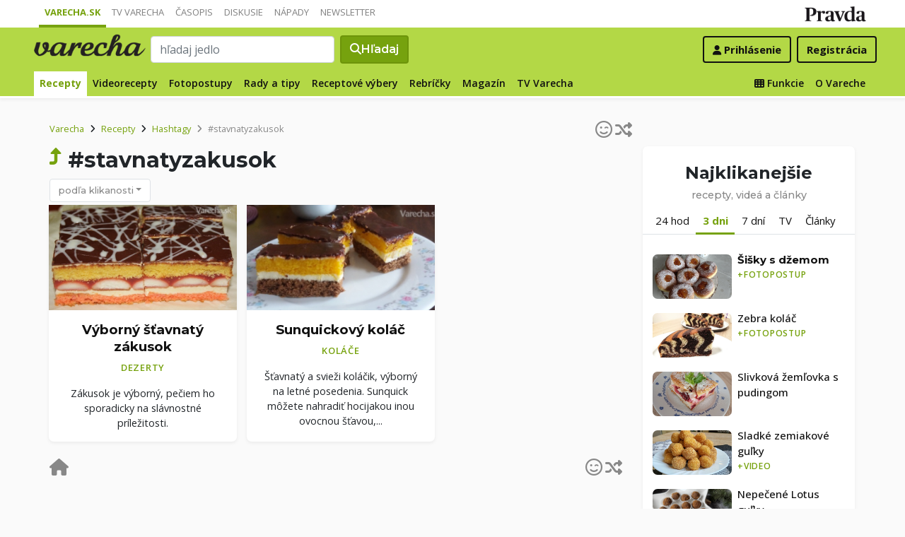

--- FILE ---
content_type: application/javascript; charset=utf-8
request_url: https://fundingchoicesmessages.google.com/f/AGSKWxWnZ7gtf0-DdPiAZ7_AmIo0sl7FnH7slpJ9mWW1s-fzhXcmcBISLtugP4yel9xStGSTIzaA11EyR3OqiiQmhXt4Dac0Qm8S4rPXMbUunz3wD4URagMMFgU6IID688zNLG3LloBJEBUUFn07uW0RVN8mJNK53g5oy9EijMMgGQmtCDytmnroC4n65XHz/_-adblocker-detection//tidaladplugin./ad-record./ad-feature-/adv_468_
body_size: -1290
content:
window['0ab227c6-2e50-4026-937c-af3d3c0fe344'] = true;